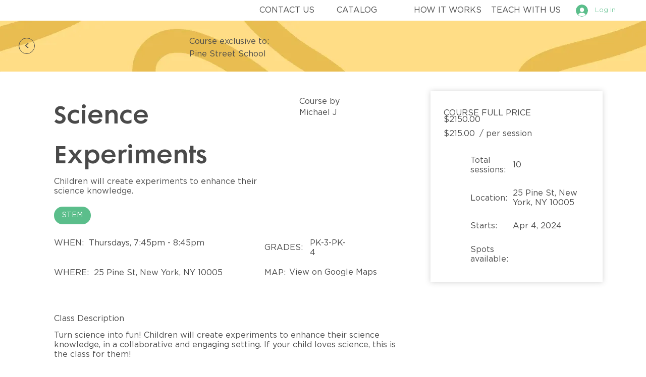

--- FILE ---
content_type: application/javascript
request_url: https://static.parastorage.com/services/wix-thunderbolt/dist/group_9.46a1208f.chunk.min.js
body_size: 12825
content:
(self.webpackJsonp__wix_thunderbolt_app=self.webpackJsonp__wix_thunderbolt_app||[]).push([[1232],{10145:(e,t)=>{!function(e){"use strict";e.stringify=function e(t){function i(e){return/[^\w-.]/.test(e)?e.replace(/[^\w-.]/g,function(e){return"$"===e?"!":(e=e.charCodeAt(0))<256?"*"+("00"+e.toString(16)).slice(-2):"**"+("0000"+e.toString(16)).slice(-4)}):e}var a;switch(typeof t){case"number":return isFinite(t)?"~"+t:"~null";case"boolean":return"~"+t;case"string":return"~'"+i(t);case"object":if(!t)return"~null";if(a=[],Array.isArray(t)){for(var o=0;o<t.length;o++)a[o]=e(t[o])||"~null";return"~("+(a.join("")||"~")+")"}for(var s in t)if(t.hasOwnProperty(s)){var n=e(t[s]);n&&a.push(i(s)+n)}return"~("+a.join("~")+")";default:return}};var t={true:!0,false:!1,null:null};e.parse=function(e){if(!e)return e;e=e.replace(/%(25)*27/g,"'");var i=0,a=e.length;function o(t){if(e.charAt(i)!==t)throw new Error("bad JSURL syntax: expected "+t+", got "+(e&&e.charAt(i)));i++}function s(){for(var t,o=i,s="";i<a&&"~"!==(t=e.charAt(i))&&")"!==t;)switch(t){case"*":o<i&&(s+=e.substring(o,i)),"*"===e.charAt(i+1)?(s+=String.fromCharCode(parseInt(e.substring(i+2,i+6),16)),o=i+=6):(s+=String.fromCharCode(parseInt(e.substring(i+1,i+3),16)),o=i+=3);break;case"!":o<i&&(s+=e.substring(o,i)),s+="$",o=++i;break;default:i++}return s+e.substring(o,i)}return function n(){var r,c,l;switch(o("~"),c=e.charAt(i)){case"(":if(i++,"~"===e.charAt(i))if(r=[],")"===e.charAt(i+1))i++;else do{r.push(n())}while("~"===e.charAt(i));else if(r={},")"!==e.charAt(i))do{r[s()]=n()}while("~"===e.charAt(i)&&++i);o(")");break;case"'":i++,r=s();break;default:for(l=i++;i<a&&/[^)~]/.test(e.charAt(i));)i++;var d=e.substring(l,i);if(/[\d\-]/.test(c))r=parseFloat(d);else if(void 0===(r=t[d]))throw new Error("bad value keyword: "+d)}return r}()},e.tryParse=function(t,i){try{return e.parse(t)}catch(e){return i}}}(t)},45189:(e,t,i)=>{e.exports=i(10145)},72610:(e,t,i)=>{"use strict";i.r(t),i.d(t,{AUTH_RESULT_REASON:()=>y.qd,BIEvents:()=>U,INTERACTIONS:()=>y.sH,PrivacyStatus:()=>Ce.lS,PrivacyStatusStatus:()=>I,Role:()=>N,SMPopupsSymbol:()=>v.sg,SiteMembersApiSymbol:()=>v.Np,Status:()=>R,TpaPage:()=>O,getCaptchaSettings:()=>T.YG,isLoginAcceptableError:()=>T.qi,isSignupAcceptableError:()=>T.NU,memberDetailsFromDTO:()=>T.Yv,page:()=>et,site:()=>Ze});var a=i(77748),o=i(20590),s=i(32777),n=i(32166),r=i(87711),c=i(6623),l=i(9492),d=i(75396),u=i(10553),g=i(79435),m=i(39063),p=i(82658),h=i(46745),S=i(63386),E=i(71085),w=i(73896),P=i(45117),C=i(45156),b=i(45189),f=i.n(b);var D=i(62155),y=i(66397),v=i(19889);class _{constructor(e,t,i,a,o,s){this.propsStore=e,this.structureApi=t,this.siteScrollBlocker=i,this.browserWindow=a,this.cyclicTabbing=o,this.isBuilderComponentModel=s,this.prevCompIds=[]}async displayDialog(e,t,i,a){(0,p.fU)(this.browserWindow)||(this.activeElementBeforeShowDialog=this.browserWindow.document.activeElement);const o=(0,D.uniqueId)(v.RG);this.propsStore.update({[o]:{...t,...i,isBuilderComponentModel:this.isBuilderComponentModel}}),this.currentCompId&&this.cyclicTabbing.disableCyclicTabbing(this.currentCompId),this.cyclicTabbing.enableCyclicTabbing(o),await this.structureApi.addComponentToDynamicStructure(o,{componentType:e,components:[]}),this.currentCompId&&(a?this.prevCompIds.push(this.currentCompId):(this.structureApi.removeComponentFromDynamicStructure(this.currentCompId),this.siteScrollBlocker.setSiteScrollingBlocked(!1,this.currentCompId))),this.siteScrollBlocker.setSiteScrollingBlocked(!0,o),this.currentCompId=o}hideDialog(e){if(this.currentCompId){if(this.removeComponentFromDynamicStructure(this.currentCompId),e)for(;this.prevCompIds.length>0;)this.removeComponentFromDynamicStructure(this.prevCompIds.pop());this.currentCompId=this.prevCompIds.pop()}(0,p.fU)(this.browserWindow)||(this.activeElementBeforeShowDialog?.focus(),this.activeElementBeforeShowDialog=null)}removeComponentFromDynamicStructure(e){this.structureApi.removeComponentFromDynamicStructure(e),this.siteScrollBlocker.setSiteScrollingBlocked(!1,e),this.cyclicTabbing.disableCyclicTabbing(e)}}const A={get:(e,t,i,a,o,s)=>new _(e,t,i,a,o,s)};var I,R,N,O;!function(e){e.UNKNOWN="UNKNOWN",e.PRIVATE="PRIVATE",e.PUBLIC="PUBLIC"}(I||(I={})),function(e){e.UNKNOWN="UNKNOWN",e.PENDING="PENDING",e.APPROVED="APPROVED",e.BLOCKED="BLOCKED",e.OFFLINE="OFFLINE"}(R||(R={})),function(e){e.UNDEFINED_ROLE="UNDEFINED_ROLE",e.MEMBER="MEMBER",e.OWNER="OWNER",e.CONTRIBUTOR="CONTRIBUTOR"}(N||(N={})),function(e){e.EXPIRED_RESET_LINK="EXPIRED_RESET_LINK",e.ADMIN_APPROVAL="ADMIN_APPROVAL",e.NO_PERMISSIONS="NO_PERMISSIONS",e.LOGIN="LOGIN",e.FORGOT_PASSWORD="FORGOT_PASSWORD",e.RESET_PASSWORD="RESET_PASSWORD",e.EMAIL_CONFIRMATION="EMAIL_CONFIRMATION"}(O||(O={}));var T=i(65788),L=i(8145),k=i(98323);const U=({sessionManager:e,businessLogger:t,wixBiSession:i,viewMode:a,language:o})=>{const s=(t,s)=>({biToken:i.msId,context:t,ts:M(i),viewmode:a,visitor_id:e.getVisitorId(),site_member_id:e.getSiteMemberId(),vsi:i.viewerSessionId,site_settings_lng:o.siteLanguage,browser_lng:o.userLanguage,lng_mismatch:o.siteLanguage!==o.userLanguage,layout:s});return{loginOrSignUpDialogLoaded:(e,i="fullscreen")=>{t.logger.log({src:5,evid:658,...s(e,i)},{endpoint:"site-members"})},closingDialog:(e,i="fullscreen")=>{t.logger.log({src:5,evid:602,form_type:"default",...s(e,i)},{endpoint:"site-members"})},emailAuthSubmitClicked:(e,i)=>{t.logger.log({src:5,evid:603,form_type:"default",...s(e,i)},{endpoint:"site-members"})},siteMembersFeatureLoaded:()=>{t.logger.log({src:5,evid:698,...s()},{endpoint:"site-members"})},siteMembersSdkFeatureLoaded:()=>{t.logger.log({src:5,evid:699,...s()},{endpoint:"site-members"})},siteMembersEmailConfirmationNewMembersModalLoad:()=>{t.logger.log({src:5,evid:1809,...s()},{endpoint:"site-members"})},siteMembersEmailConfirmationSendCodeClick:()=>{t.logger.log({src:5,evid:1810,...s()},{endpoint:"site-members"})},siteMembersEmailConfirmationOnResendCodeClick:()=>{t.logger.log({src:5,evid:1811,...s()},{endpoint:"site-members"})},cachePrediction:()=>{t.logger.log({src:5,evid:1726,...s()},{endpoint:"site-members"})}}},M=e=>{const t=e.initialTimestamp||0;return Date.now()-t};var V,B,F,$,q,W,x,G=i(4387),H=i(73699),j={},K={memberPrivacySettings:"_memberPrivacySettings"},J={updatedDate:"google.protobuf.Timestamp"};function z(e){return(0,G.O2)(Object.assign(e,{domainToMappings:{"editor.wixapps.net":[{srcPath:"/_api/members/v1/privacy-settings",destPath:"/v1/privacy-settings"}],"api._api_base_domain_":[{srcPath:"/members/v1/privacy-settings",destPath:""}],"manage._base_domain_":[{srcPath:"/_api/members/v1/privacy-settings",destPath:"/v1/privacy-settings"}],"editor._base_domain_":[{srcPath:"/_api/members/v1/privacy-settings",destPath:"/v1/privacy-settings"}],"blocks._base_domain_":[{srcPath:"/_api/members/v1/privacy-settings",destPath:"/v1/privacy-settings"}],"create.editorx":[{srcPath:"/_api/members/v1/privacy-settings",destPath:"/v1/privacy-settings"}],"www.wixapis.com":[{srcPath:"/members/v1/privacy-settings",destPath:"/v1/privacy-settings"}],_:[{srcPath:"/_api/members/v1/privacy-settings",destPath:"/v1/privacy-settings"}],"www._base_domain_":[{srcPath:"/_api/members/v1/privacy-settings",destPath:"/v1/privacy-settings"}],"*.dev.wix-code.com":[{srcPath:"/_api/members/v1/privacy-settings",destPath:"/v1/privacy-settings"}],"bo._base_domain_":[{srcPath:"/_api/members/v1/privacy-settings",destPath:"/v1/privacy-settings"}],"wixbo.ai":[{srcPath:"/_api/members/v1/privacy-settings",destPath:"/v1/privacy-settings"}],"apps._base_domain_":[{srcPath:"/_api/members/v1/privacy-settings",destPath:"/v1/privacy-settings"}]}}))}!function(e){e.UNKNOWN="UNKNOWN",e.VISIBLE_TO_MEMBERS_ONLY="VISIBLE_TO_MEMBERS_ONLY",e.VISIBLE_TO_ALL="VISIBLE_TO_ALL"}(V||(V={})),function(e){e.UNKNOWN="UNKNOWN",e.NO_ONE="NO_ONE",e.ANYONE="ANYONE"}(B||(B={})),function(e){e.UNKNOWN="UNKNOWN",e.ENABLED="ENABLED",e.DISABLED="DISABLED",e.PENDING="PENDING",e.DEMO="DEMO"}(F||(F={})),function(e){e.OTHER="OTHER",e.FROM_TEMPLATE="FROM_TEMPLATE",e.DUPLICATE_BY_SITE_TRANSFER="DUPLICATE_BY_SITE_TRANSFER",e.DUPLICATE="DUPLICATE",e.OLD_SITE_TRANSFER="OLD_SITE_TRANSFER",e.FLASH="FLASH"}($||($={})),function(e){e.UNKNOWN_NAMESPACE="UNKNOWN_NAMESPACE",e.WIX="WIX",e.SHOUT_OUT="SHOUT_OUT",e.ALBUMS="ALBUMS",e.WIX_STORES_TEST_DRIVE="WIX_STORES_TEST_DRIVE",e.HOTELS="HOTELS",e.CLUBS="CLUBS",e.ONBOARDING_DRAFT="ONBOARDING_DRAFT",e.DEV_SITE="DEV_SITE",e.LOGOS="LOGOS",e.VIDEO_MAKER="VIDEO_MAKER",e.PARTNER_DASHBOARD="PARTNER_DASHBOARD",e.DEV_CENTER_COMPANY="DEV_CENTER_COMPANY",e.HTML_DRAFT="HTML_DRAFT",e.SITELESS_BUSINESS="SITELESS_BUSINESS",e.CREATOR_ECONOMY="CREATOR_ECONOMY",e.DASHBOARD_FIRST="DASHBOARD_FIRST",e.ANYWHERE="ANYWHERE",e.HEADLESS="HEADLESS",e.ACCOUNT_MASTER_CMS="ACCOUNT_MASTER_CMS",e.RISE="RISE",e.BRANDED_FIRST="BRANDED_FIRST"}(q||(q={})),function(e){e.UNKNOWN="UNKNOWN",e.TRASH="TRASH",e.DELETED="DELETED",e.PENDING_PURGE="PENDING_PURGE"}(W||(W={})),function(e){e.UNKNOWN="UNKNOWN",e.ANONYMOUS_VISITOR="ANONYMOUS_VISITOR",e.MEMBER="MEMBER",e.WIX_USER="WIX_USER",e.APP="APP"}(x||(x={}));const Y=e=>{const t=e.joinCommunityCheckedByDefault??!0,i=e.privacyNoteType??"CHECKBOX";return t?i:"CHECKBOX"},X=e=>"NOTE"===Y(e)||(e.joinCommunityCheckedByDefault??!0),Q=async(e,t,i)=>{const a=i?{baseURL:i}:void 0,{data:o}=await e.request(function(e){var t=(0,H.d)(j,{}),i=t.toJSON,a=t.fromJSON,o=(0,H.d)(K,{_memberPrivacySettings:J}).fromJSON;function s(t){var a=t.host,s=i(e);return{entityFqdn:"wix.members.v1.member_privacy_settings",method:"GET",methodFqn:"com.wixpress.members.memberprivacysettings.MemberPrivacySettingsService.GetMemberPrivacySettings",url:z({protoPath:"/v1/privacy-settings",data:s,host:a}),params:(0,G.bU)(s),transformResponse:o}}return s.fromReq=a,s.__isAmbassador=!0,s}({}),{signedInstance:t,...a});return o.memberPrivacySettings},Z={[R.APPROVED]:"ACTIVE",[R.PENDING]:"PENDING"},ee=({member:e,role:t})=>{return{id:e?.id??"",contactId:e?.contactId??"",loginEmail:e?.loginEmail??"",imageUrl:e?.profile?.photo?.url??"",nickname:e?.profile?.nickname??"",profilePrivacyStatus:e?.privacyStatus??"",slug:e?.profile?.slug??"",status:(a=e?.status,a?Z[a]??"APPLICANT":"APPLICANT"),creationDate:e?.createdDate??"",lastUpdateDate:e?.updatedDate??"",lastLoginDate:e?.lastLoginDate??"",emailVerified:e?.loginEmailVerified??!1,role:t??"MEMBER",owner:t===N.OWNER,firstName:e?.contact?.firstName??"",lastName:e?.contact?.lastName??"",memberName:(i=e?.contact,`${i?.firstName??""} ${i?.lastName??""}`.trim()),groups:void 0,emails:void 0,phones:void 0,addresses:void 0,labels:void 0,customFields:void 0};var i,a};var te=i(65064),ie={numValue:"DOUBLE",dateValue:"google.protobuf.Timestamp",listValue:"_commonListValue",mapValue:"_commonMapValue"},ae={value:"_commonCustomValue"},oe={value:"Map#_commonCustomValue"},se={value:"_customValue"},ne={numValue:"DOUBLE",dateValue:"google.protobuf.Timestamp",listValue:"_listValue",mapValue:"_mapValue"},re={createdDate:"google.protobuf.Timestamp",updatedDate:"google.protobuf.Timestamp",identityProfile:"_identityProfile"},ce={customFields:"_customField"},le={value:"_customValue"},de={},ue={},ge={value:"Map#_customValue"},me={body:"BYTES"},pe={profile:"_identityProfile"},he={identity:"_identity",additionalData:"Map#_commonCustomValue"};function Se(e){return(0,G.O2)(Object.assign(e,{domainToMappings:{_:[{srcPath:"/_api/iam/authentication",destPath:""}],"users._base_domain_":[{srcPath:"/iam/wix/google",destPath:"/v1/sso/callback/root/0e6a50f5-b523-4e29-990d-f37fa2ffdd69"},{srcPath:"/authentication",destPath:""}],"www.wixapis.com":[{srcPath:"/_api/iam/authentication",destPath:""}],"bo._base_domain_":[{srcPath:"/_api/iam/authentication",destPath:""}],"wixbo.ai":[{srcPath:"/_api/iam/authentication",destPath:""}],"dev._base_domain_":[{srcPath:"/_api/iam/authentication",destPath:""}],"manage._base_domain_":[{srcPath:"/_api/authentication",destPath:""}],"www._base_domain_":[{srcPath:"/_api/iam/authentication",destPath:""}]}}))}var Ee={},we={body:"BYTES"};function Pe(e){return(0,G.O2)(Object.assign(e,{domainToMappings:{"manage._base_domain_":[{srcPath:"/_api/cookie",destPath:""}],_:[{srcPath:"/_api/iam/cookie",destPath:""}],"bo._base_domain_":[{srcPath:"/_api/iam/cookie",destPath:""}],"wixbo.ai":[{srcPath:"/_api/iam/cookie",destPath:""}],"www._base_domain_":[{srcPath:"/_api/iam/cookie",destPath:""}],"dev._base_domain_":[{srcPath:"/_api/iam/cookie",destPath:""}]}}))}var Ce=i(82884),be={numValue:"DOUBLE",dateValue:"google.protobuf.Timestamp",listValue:"_commonListValue",mapValue:"_commonMapValue"},fe={value:"_commonCustomValue"},De={value:"Map#_commonCustomValue"},ye={value:"_customValue"},ve={numValue:"DOUBLE",dateValue:"google.protobuf.Timestamp",listValue:"_listValue",mapValue:"_mapValue"},_e={createdDate:"google.protobuf.Timestamp",updatedDate:"google.protobuf.Timestamp",identityProfile:"_identityProfile"},Ae={customFields:"_customField"},Ie={value:"_customValue"},Re={value:"Map#_customValue"},Ne={identity:"_identity",additionalData:"Map#_commonCustomValue"},Oe={};function Te(e){return(0,G.O2)(Object.assign(e,{domainToMappings:{"www.wixapis.com":[{srcPath:"/_api/iam/verification",destPath:""}],_:[{srcPath:"/_api/iam/verification",destPath:""}],"www._base_domain_":[{srcPath:"/_api/iam/verification",destPath:""}]}}))}function Le(e){var t=(0,H.d)(Oe,{}),i=t.toJSON,a=t.fromJSON,o=(0,H.d)(Ne,{_commonCustomValue:be,_commonListValue:fe,_commonMapValue:De,_customField:ye,_customValue:ve,_identity:_e,_identityProfile:Ae,_listValue:Ie,_mapValue:Re}).fromJSON;function s(t){var a=t.host,s=i(e);return{entityFqdn:"wix.iam.verification.v1.start_response",method:"POST",methodFqn:"wix.iam.verification.v1.VerificationService.VerifyDuringAuthentication",url:Te({protoPath:"/v1/auth/verify",data:s,host:a}),data:s,transformResponse:o}}return s.fromReq=a,s.__isAmbassador=!0,s}var ke=i(93425);const Ue=e=>new Promise(async(t,i)=>{const a=window.crypto.randomUUID(),o=await window.crypto.subtle.generateKey({name:"AES-GCM",length:256},!0,["encrypt","decrypt"]),s=Me(new Uint8Array(await window.crypto.subtle.exportKey("raw",o))),n=new BroadcastChannel(`wix-idp-${a}`);n.addEventListener("message",async e=>{const{data:a}=e,{iv:s,data:r}=a,c=await window.crypto.subtle.decrypt({name:"AES-GCM",iv:s},o,r),l=JSON.parse((new TextDecoder).decode(c));l.error?i(l.error):t(JSON.parse(l.response)),n.postMessage(await Ve(o)),n.close()});const r=Be(e,a,s);window.open(r,"oauthPopup","width=450,height=522")}),Me=e=>btoa(Array(e.length).fill("").map((t,i)=>String.fromCharCode(e[i])).join("")),Ve=async e=>{const t=window.crypto.getRandomValues(new Uint8Array(12));return{iv:t,data:await window.crypto.subtle.encrypt({name:"AES-GCM",iv:t},e,(new TextEncoder).encode("close"))}},Be=(e,t,i)=>{const a=Fe({sessionId:t,encryptionKey:i});try{const t=new URL(e);return $e(t,a)}catch{return`${e}&${a.toString()}`}},Fe=e=>{const t=new URLSearchParams;for(const i in e)e.hasOwnProperty(i)&&t.append(i,e[i].toString());return t},$e=(e,t)=>{const i=e.searchParams;for(const[e,a]of t)i.append(e,a);return e.toString()},qe=e=>e?"PUBLIC":"PRIVATE",We=(e,t,i)=>{document.cookie=`${e}=;max-age=0`,document.cookie=`${e}=;max-age=0;path=${t}`,document.cookie=`${e}=;domain=${i};max-age=0`,document.cookie=`${e}=;domain=${i};max-age=0;path=${t}`},xe=(0,a.Og)([(0,a.KT)(o.YG,v.UU),(0,a.KT)(o._K,v.UU),(0,a.KT)(o.wk,v.UU),(0,a.KT)(o.AF,v.UU),s.F,n.Ht,n.TQ,S.i$,r.Ji,r.eZ,n.dn,n.RV,E.Ix,(0,a.lq)(w.j),E.$1,c.F,l.O$,(0,a.lq)(P.KK),v.sg,d.t7,u.n,(0,a.lq)(C.i),(0,a.lq)(g.Z),(0,a.lq)(k.j),(0,a.lq)(L.U),(0,a.lq)(ke.gB)],(e,t,i,a,o,s,n,r,c,l,d,u,g,S,E,w,P,C,b,v,_,I={trackEvent:()=>0,register:()=>()=>{}},R,L,k,M)=>{const V=(0,m.o)(),{loginSocialBarOnSite:F,protectedHomepage:$,smSessionCookie:q,memberInfoAppId:W,membersInfoAppDefId:x,smcollectionId:j,isTemplate:K,routerPrefix:J}=e;let{sm_efCookie:z}=e;const Z="22bef345-3c5b-4c18-b782-74d4085112ff",be=r.getUserSession(),fe=()=>r.getAppInstanceByAppDefId(Z)||"",De=()=>(0,T.YA)(r),ye=_["specs.thunderbolt.deprecateAppId"],ve=_["specs.ident.usePlatformizedSMAuth"],_e=_["specs.thunderbolt.addPlatformizationOptionLoginFlow"],Ae=_["specs.thunderbolt.addPlatformizationOptionSignUpFlow"],Ie=_["specs.thunderbolt.shouldSearchForRouterPrefix"],Re=!!_["specs.thunderbolt.useUrlFromBrowserWindowInsteadOfViewerModel"],Ne=_["specs.thunderbolt.shouldValidateRedirectUrl"],Oe=()=>!(!r.getSiteMemberId()&&!r.getSmToken()),{smSettings:Te,tpaAppDefinitionIds:ke,tpaApplicationIds:Me,tpaPageIds:Ve,policyLinks:Be,translations:Fe,isBuilderComponentModel:xe}=t,Ge=ye?ke[x]:W&&Me[W],{metaSiteId:He,externalBaseUrl:je,siteId:Ke,siteRevision:Je}=n.site,ze=n.requestUrl,Ye=n.viewMode,Xe=n.anywhereConfig?.siteId??Ke,Qe=n.anywhereConfig?.revision??Je,Ze=-1!==y.UG.findIndex(e=>u?.navigator?.userAgent?.includes(e)),et=!Ze,tt=!Ze,it=`/_api/wix-sm-webapp/tokens/verify/${He}/${Xe}`,at=`${je.replace(/\/$/,"")}/api/wix-sm/v1/authorize/${Xe}/pages`,ot=`/_api/wix-sm-webapp/tokens/logout/${He}`,st=`/_api/wix-sm-webapp/member/changePasswordWithMailToken?metaSiteId=${He}&collectionId=${j}`,nt="/_api/iam/state-machine-service",rt=Te.smFirstDialogLogin?"login":"signup",{socialLoginFacebookEnabled:ct,socialLoginGoogleEnabled:lt,termsOfUse:dt,privacyPolicy:ut,codeOfConduct:gt,customSignUpPageId:mt,customSignInPageId:pt}=Te,{privacyNoteType:ht,joinCommunityCheckedByDefault:St}=(e=>({privacyNoteType:Y(e),joinCommunityCheckedByDefault:X(e)}))(Te);let Et={},wt=q;const Pt=Ie?J:y.DZ,Ct={},bt={},ft=U({sessionManager:r,businessLogger:w,wixBiSession:P,viewMode:Ye?.toUpperCase(),language:d});ft.siteMembersFeatureLoaded();const Dt={},yt=(0,T.I5)(o,{credentials:"same-origin",headers:{accept:"application/json","x-wix-site-revision":`${Qe}`,"x-wix-client-artifact-id":"thunderbolt"}},ze),vt=(0,te.u)({isSSR:!1,..._["specs.thunderbolt.siteMembersMultilingualLanguage"]&&d?.isMultilingualEnabled?{multilingualOptions:{isPrimaryLanguage:M?.isOriginalLanguage||!0,locale:M?.currentLanguage.locale??"en",lang:M?.currentLanguage.languageCode??"en"}}:{}}),_t=!!_["specs.thunderbolt.membersPrivacySettingsUseBaseUrl"]&&e.baseUrl?new URL(e.baseUrl).origin:void 0,At=((e,t,i)=>{let a;return{canHavePublicMembers:async()=>a||(a=new Promise(async a=>{const o=await Q(e,t(),i),s=o?.publicMemberCandidates;a(s===B.ANYONE)}),a)}})(vt,fe,_t),It=A.get(c,l,S,u,L,xe),Rt=new URL(ze).searchParams,Nt={};Rt.forEach((e,t)=>{Nt[t]=e});const Ot=(e=>{let{query:t}=e;const i=f().tryParse(null==t?void 0:t.headlessExternalUrls,{})??{};return null==i?void 0:i.headlessClientId})({query:Nt}),Tt=((e,t,i,a,o,s)=>{let n;const r="/_serverless/collection-settings-facade/get-settings",c=a["specs.thunderbolt.shouldSendCookiesForSiteMembersSettings"],l=async()=>{if(n)return n;const t=s?`${r}?clientId=${s}`:r,i={headers:{"Content-Type":"application/json",authorization:o()}};return c||(i.credentials="omit"),e(t,i).then(e=>(n=e,n))},d=async()=>l().then(e=>e.collectionSettings);return{getCombinedCollectionSettings:l,getSiteMembersSettings:d,getCaptchaSettings:()=>d().then(T.YG).catch(e=>(t.captureError(e,{tags:{feature:"site-members"}}),i.trackEvent((0,y.SU)(y.WW.ACTIONS.SETTINGS.FAIL)),{invisible:{login:!1,signup:!1},visible:{login:!1,signup:!0}})),getEnabledConnections:e=>l().then(t=>t.enabledConnections.filter(({appDefId:t})=>!1!==e[t])??[]),getLoginRedirectUrl:()=>l().then(e=>e.loginUrl),getLogoutRedirectUrl:()=>l().then(e=>e.logoutUrl)}})(yt,s,I,_,()=>fe(),Ot),Lt=(0,T.bR)(u),kt=(0,T.Ed)(u,V),Ut=k?.getBsi(),Mt=Ut?Ut.split("|")[0]:"00000000-0000-0000-0000-000000000000",Vt=e=>{s.interactionStarted(y.sH.SOCIAL_APP_LOGIN_WITH_VENDOR(e))},Bt={appDidMount(){},async handleSocialLoginResponse(e,t,i=!1,a=!1){const o=y.UI[t]??t;s.interactionStarted(y.sH.SOCIAL_APP_LOGIN),s.interactionEnded(y.sH.SOCIAL_APP_LOGIN),s.interactionEnded(y.sH.SOCIAL_APP_LOGIN_WITH_VENDOR(o)),I.trackEvent((0,y.SU)(y.WW.ACTIONS.LOGIN.SUBMIT,o)),_["specs.thunderbolt.useNewPostLoginRedirect"]||(0,T.$0)(u,ze,{},Re);const n=await Bt.handleIAMLoginResponseV1(e,i,a);return I.trackEvent((0,y.SU)(y.WW.ACTIONS.LOGIN.SUCCESS,o)),n},async handleIAMLoginResponseV1(e,t=!1,i=!1){if(e.identity?.status?.name===Ce.EH.PENDING){if(ve){const t=Ve[y.$m.ADMIN_APPROVAL];if(t)return new Promise((i,a)=>{C?.open(t,()=>{(0,T.$0)(u,ze,{error:T.Mi.ACCESS_DENIED},Re),b.rejectAuthenticationRequest(),a(y.qd.CANCELED),Bt.closeCustomAuthenticationDialogs(!1)},{email:e.identity?.email?.address}).then(()=>{It.hideDialog(!0)})})}return Bt.showAdminApprovalDialog(e.identity.email?.address??"")}const a=(0,T.N3)(e),o=e.sessionToken,s=(0,T.FB)(e.additionalData?.protectedPages);if((0,T.$0)(u,ze,{sessionToken:o},Re)&&_["specs.thunderbolt.useNewPostLoginRedirect"])return(0,T.yw)();const n=await Bt.applySessionToken(o,a,t&&!s,i);return{sessionToken:o,member:a,...t?{pages:s??n}:{}}},async promptLogin(e={},t=b.config?.isCloseable??!0,i=b.config?.returnPages??!1){const{mode:a,modal:o}=e,s="login"===(a??rt),n=o?"popup":"fullscreen";if(K)return await Bt.showNotificationDialog(Fe.templateNotificationTitle,Fe.templateNotificationMessage,Fe.containerOk),Promise.reject(y.qd.CANCELED);const r=await Tt.getCaptchaSettings(),c=s?r.invisible.login:r.invisible.signup;return await kt.loadScript(d.userLanguage,c?y.c8:"explicit"),s?Bt.showLoginDialog({isCloseable:t,displayMode:n,returnPages:i}):Bt.showSignUpDialog({isCloseable:t,displayMode:n,returnPages:i})},promptForgotPassword:(e=!0)=>new Promise((t,i)=>{b.assignRequestAuthenticationPromise(t,i);const a={isCloseable:e,directionByLanguage:d.directionByLanguage,translations:Fe},o={async onCloseDialogCallback(){(0,T.Fy)(u,ze,Re),ft.closingDialog("RequestResetPassword"),It.hideDialog(),b.rejectAuthenticationRequest()},onSubmitCallback:e=>Bt.sendResetPasswordEmail(e).then(async()=>{const e=()=>{(0,T.Fy)(u,ze,Re),b.resolveAuthenticationRequest(),i(y.qd.CANCELED)};Bt.showNotificationDialog(Fe.resetPasswordCheckEmailTitle,Fe.resetPasswordCheckEmailText,Fe.resetPasswordOk,e,e)})};if(ve){const e=Ve[y.$m.FORGOT_PASSWORD];if(e){b.preventCustomPopupCloseCallback();const a=()=>{Bt.promptLogin({mode:"login"}).then(()=>t()).catch(i)};return C?.open(e,a).then(()=>{It.hideDialog(!0)})}}It.displayDialog("RequestPasswordResetDialog",a,o)}),async requestAuthentication(e={}){if(wt)return{success:!0,token:wt,reason:y.qd.ALREADY_LOGGED_IN};try{const t=!$,{sessionToken:i}=await Bt.promptLogin(e,t);return{success:!0,token:i,reason:y.qd.SUCCESS}}catch(e){return{success:!1,reason:e}}},async requestAuthorizedPages(e={}){if(Oe()){return{success:!0,pages:await Bt.authorizeMemberPagesBySignedInstance(fe())}}try{const t=!$;b.setConfig({isCloseable:t,returnPages:!0});const i=await Bt.promptLogin(e,t,!0);return b.reset(),{success:!0,pages:i.pages}}catch(e){return{success:!1,reason:e}}},async applySessionToken(e,t,i=!1,o=!1){if((0,p.fU)(u))throw y.Nw;let n;if(s.interactionStarted(y.sH.VERIFY_TOKEN),o)await r.loadNewSession({reason:"memberLogin",authorizationCode:e});else{const t=await vt.request(function(e){var t=(0,H.d)(Ee,{}),i=t.toJSON,a=t.fromJSON,o=(0,H.d)(we,{}).fromJSON;function s(t){var a=t.host,s=i(e);return{entityFqdn:"wix.iam.cookie.v1.cookie",method:"POST",methodFqn:"wix.iam.cookie.v1.CookieService.CreateSessionCookie",url:Pe({protoPath:"/v1/createSessionCookie",data:s,host:a}),data:s,transformResponse:o,fallback:[{method:"POST",url:Pe({protoPath:"/v1/createSessionCookie",data:s,host:a}),data:s}]}}return s.fromReq=a,s.__isAmbassador=!0,s}({sessionToken:e,protectedPages:i}),{signedInstance:fe()}).then(e=>e.data).catch(e=>{throw e.response?.data??e});await r.loadNewSession({reason:"memberLogin"}),i&&(n=(0,T.FB)(t?.protectedPages))}var c;if(s.interactionEnded(y.sH.VERIFY_TOKEN),wt=e,Et=t??await Bt.getMemberDetails(),await(c=Et,Promise.all(Object.entries(Ct).map(async([e,t])=>{try{if("$$$timeout$$$"===await Promise.race([t(c),(0,T.yy)(3e3).then(()=>"$$$timeout$$$")]))throw new Error(`callback ${e} timed out`)}catch(e){s.captureError(e,{tags:{feature:"site-members"}})}}))),a.export({memberDetails:Et}),i)return n||await Bt.authorizeMemberPagesBySignedInstance(fe())},async authorizeMemberPagesByCookie(){const e=(0,p.fU)(u)?{headers:{cookie:`smSession=${q}`}}:void 0,{authorizedPages:t}=await yt(at,e);return t},async authorizeMemberPagesByToken(e){if(e===q)return this.authorizeMemberPagesByCookie();const{payload:t}=await yt(it,{method:"POST",body:`token=${e}`}),{pages:i}=t;return i},async authorizeMemberPagesBySignedInstance(e){const t={headers:{authorization:e}},{authorizedPages:i}=await yt(at,t);return i},async getMemberDetails(e=!1){if(Et.id&&!e)return Et;if(!r.getSiteMemberId())return null;const t=await(_["specs.thunderbolt.preventGetMemberDetailsWaterfall"]?(async()=>{const[e,t]=await Promise.all([(0,T.hv)(async()=>(await yt("/_api/members/v1/members/my?fieldsets=FULL",{headers:{authorization:r.getAppInstanceByAppDefId(Z)??""}})).member,()=>null),(0,T.hv)(async()=>(await yt(`/api/wix-sm/v1/members/${r.getSiteMemberId()}/role`,{headers:{authorization:r.getAppInstanceByAppDefId(Z)??""}})).role,()=>N.MEMBER)]);return e&&t?ee({member:e,role:t}):null})():(async()=>{let e;try{const t=await yt("/_api/members/v1/members/my?fieldsets=FULL",{headers:{authorization:r.getAppInstanceByAppDefId(Z)??""}});e=t.member}catch(e){return null}const{role:t}=await(0,T.hv)(()=>yt(`/api/wix-sm/v1/members/${e?.id}/role`,{headers:{authorization:r.getAppInstanceByAppDefId(Z)??""}}),()=>({role:N.MEMBER}));return ee({member:e,role:t})})());return t?((e=>{const t=u?.localStorage?.getItem?.(y.Nr),i=JSON.stringify(e);if(t&&t!==i)return ft.cachePrediction();u?.localStorage?.setItem?.(y.Nr,i)})(t),Et=t,a.export({memberDetails:Et}),e&&await(i=Et,Promise.all(Object.values(Dt).map(async e=>{try{await e(i)}catch(e){s.captureError(e,{tags:{feature:"site-members"}})}}))),Et):null;var i},async sendForgotPasswordMail(e){return this.sendResetPasswordEmail(e)},async sendResetPasswordEmail(e){s.interactionStarted(y.sH.RESET_PASSWORD);const t=d.userLanguage,i={url:(0,T.g9)(ze)??ze},a=JSON.stringify({language:t,email:e,redirect:i}),o={"Content-Type":"application/json",authorization:fe()};await yt("/_api/iam/recovery/v1/send-email",{headers:o,method:"POST",body:a}),s.interactionEnded(y.sH.RESET_PASSWORD)},async sendSetPasswordEmail(e,t){const i=await yt("/_api/wix-sm-webapp/members/v1/auth/members/send-set-password-email",{method:"POST",headers:{"Content-Type":"application/json",authorization:fe()},body:JSON.stringify({email:e,...t?.hideIgnoreMessage?{hideIgnoreMessage:t.hideIgnoreMessage}:{}})});return!!i?.accepted},async changePassword(e,t){const i=encodeURIComponent(e),a=t.startsWith(y.Zq),o=a?"/_api/iam/recovery/v1/recover":st,s=a?JSON.stringify({password:e,recovery_token:t}):`newPassword=${i}&forgotPasswordToken=${t}`,n=a?{"Content-Type":"application/json",authorization:fe()}:void 0;await yt(o,{method:"POST",headers:n,body:s})},async sendEmailVerification(e){return this.resendEmailVerification(e)},async resendEmailVerification(e){await yt(`/_api/wix-sm-webapp/tokens/email/resend/${e}`)},async logout(e){if(!Oe())return!1;if(_["specs.thunderbolt.logoutOnIAM"]?await vt.request(function(e){var t=(0,H.d)(ue,{}),i=t.toJSON,a=t.fromJSON,o=(0,H.d)(me,{}).fromJSON;function s(t){var a=t.host,s=i(e);return{entityFqdn:"wix.iam.authentication.v1.authentication",method:"GET",methodFqn:"wix.iam.authentication.v1.AuthenticationService.Logout",url:Se({protoPath:"/v1/logout",data:s,host:a}),params:(0,G.bU)(s),transformResponse:o}}return s.fromReq=a,s.__isAmbassador=!0,s}({}),{signedInstance:fe()}).catch(()=>{I.trackEvent((0,y.SU)(y.WW.ACTIONS.LOGOUT.FAIL))}):await yt(ot,{method:"POST"}).catch(()=>{I.trackEvent((0,y.SU)(y.WW.ACTIONS.LOGOUT.FAIL))}),await Promise.all(Object.entries(bt).map(async([e,t])=>{try{if("$$$timeout$$$"===await Promise.race([t(),(0,T.yy)(3e3).then(()=>"$$$timeout$$$")]))throw new Error(`callback ${e} timed out`)}catch(e){s.captureError(e,{tags:{feature:"site-members"}})}})),e){const t=`./${e.replace(/^\//,"")}`;await g.navigate(t)}const t=await Bt.getLogoutUrl();return t?u?.location.replace(t):(0,p.fU)(u)||u.document.location.reload(),!(!e&&!t)},registerToUserLogin:(e,t=(0,D.uniqueId)("callback"))=>(Ct[t]=e,t),unRegisterToUserLogin(e){delete Ct[e]},registerToMemberLogout(e){const t=(0,D.uniqueId)("logout_callback");return bt[t]=e,t},unRegisterToMemberLogout(e){delete bt[e]},registerToMemberDetailsRefresh(e){const t=(0,D.uniqueId)("mdrcb");return Dt[t]=e,t},unRegisterToMemberDetailsRefresh(e){delete Dt[e]},async showWelcomeDialog(e=!0){const t={isCloseable:e,translations:Fe},i=E.getParsedUrl(),a={onCloseDialogCallback(){(0,T.Fy)(u,ze,Re),ft.closingDialog("WelcomeDialog");const e=new URL(ze).hostname,t=0===e.indexOf("www")?e.substr(3):e;We("sm_ef","/",t),z="",It.hideDialog(),g.navigate(i.href)},onSubmitCallback(){const e=new URL(ze).hostname,t=0===e.indexOf("www")?e.substr(3):e;We("sm_ef","/",t),z="",It.hideDialog(),Ge&&g.navigate("./account/my-account"),g.navigate(i.href)}};s.interactionStarted(y.sH.WELCOME_DIALOG),s.interactionEnded(y.sH.WELCOME_DIALOG),It.displayDialog("WelcomeDialog",t,a)},async showNoPermissionsToPageDialog(e){if(ve){if(Ve[y.$m.ACCESS_RESTRICTED])return void g.navigate(`${Pt}${y.m2[y.$m.ACCESS_RESTRICTED]}`)}const t={onCloseDialogCallback(){(0,T.Fy)(u,ze,Re),It.hideDialog(),e&&e()},onSwitchAccountLinkClick(){Bt.logout()}};It.displayDialog("NoPermissionsToPageDialog",{translations:Fe},t)},async navigateToResetPasswordPage(e){if(Ve[y.$m.RESET_PASSWORD]){const t=E.getParsedUrl(),i=new URL(`${Pt}${y.m2[y.$m.RESET_PASSWORD]}`,t.origin);return t.searchParams.forEach((e,t)=>{i.searchParams.set(t,e)}),i.searchParams.set("resetPasswordToken",e),await g.navigate(`${Pt}${y.m2[y.$m.RESET_PASSWORD]}${i.search}`)}this.showResetPasswordDialog(e)},async showResetPasswordDialog(e){const t=()=>{const e=E.getParsedUrl();return e.searchParams.delete("forgotPasswordToken"),e.searchParams.delete("forgotPasswordLang"),E.pushUrlState(e),e},i={isCloseable:!0,isTermsOfUseNeeded:!(!dt?.enabled||!Be.termsOfUse),isPrivacyPolicyNeeded:!(!ut?.enabled||!Be.privacyPolicy),termsOfUseLink:Be.termsOfUse,privacyPolicyLink:Be.privacyPolicy,directionByLanguage:d.directionByLanguage,translations:Fe},a={onCloseDialogCallback(){(0,T.Fy)(u,ze,Re),ft.closingDialog("ResetPasswordDialog");const e=t();It.hideDialog(),g.navigate(e.href)},async onSubmitCallback(a){try{await Bt.changePassword(a,e),Bt.showNotificationDialog(Fe.resetPasswordSuccessTitle,"",Fe.containerOk,async()=>{if(e.startsWith(y.Zq)){const e=new URL(ze).searchParams.get("redirectUrl");if(e){if(!Ne)return u?.location.replace(e);if((0,T.ow)(e))return u?.location.replace(e);s.captureError(new Error("Invalid redirect URL blocked"),{tags:{feature:"site-members"}})}}const i=t();await Bt.showLoginDialog(),g.navigate(i.href)})}catch(e){const t=(0,T.E2)(e).toString();if(t!==y.OQ.RESET_PASSWORD_TOKEN_EXPIRED&&t!==y.OQ.NEW_RESET_PASSWORD_TOKEN_EXPIRED)throw e;if(ve){if(Ve[y.$m.EXPIRED_TOKEN])return void await g.navigate(`${Pt}${y.m2[y.$m.EXPIRED_TOKEN]}`)}Bt.showNotificationDialog(Fe.passwordHasExpiredTitle,Fe.passwordHasExpiredText,Fe.passwordHasExpiredOk,()=>Bt.promptForgotPassword(i.isCloseable).then(()=>{const e=E.getParsedUrl();g.navigate(e.href)}))}}};It.displayDialog("ResetPasswordDialog",i,a)},async showLoggedInResetPasswordDialog(){const e={isCloseable:!0,directionByLanguage:d.directionByLanguage,translations:Fe},t={onCloseDialogCallback(){ft.closingDialog("LoggedInResetPasswordDialog"),It.hideDialog()},async onSubmitCallback(){}};It.displayDialog("LoggedInResetPasswordDialog",e,t)},showLoginDialog:async(e={},t)=>new Promise(async(i,a)=>{Bt.showLoginDialogWithExternalPromise(e,t,{resolve:i,reject:a})}),async showLoginDialogWithExternalPromise(e={},t,i){const{returnPages:a,isCloseable:o,displayMode:n}={isCloseable:!0,displayMode:"fullscreen",returnPages:!1,...e},r=await Tt.getCaptchaSettings();if(kt.setCaptchaBadgeVisibility(r.invisible.login),_e){const e=Ve[y.$m.LOGIN];if(e)return Bt.showAuthenticationDialog(e,a).then(i?.resolve,i?.reject)}if(pt&&C?.isLightbox(pt))return Bt.showAuthenticationDialog(pt,a).then(i?.resolve,i?.reject);i&&b.assignRequestAuthenticationPromise(i.resolve,i.reject);const c="Enabled"===_["specs.ShouldForceCaptchaVerificationOnLoginSpec"]||r.visible.login,[l,g]=(0,D.partition)(await Bt.getConnections(),{appDefId:y.ch.PASSWORD}),m=await Bt.getLoginUrl(),p={bsi:Mt,displayMode:n,language:d.userLanguage,directionByLanguage:d.directionByLanguage,isCloseable:o,smCollectionId:j,svSession:be,biVisitorId:De(),metaSiteId:He,isEmailLoginEnabled:l.length>0,idps:g,shouldForceCaptchaVerification:!r.invisible.login&&c,isSocialAuthSupported:et,serverError:t,reportBi:w.reportBi,translations:Fe,externalBaseUrl:Bt.getExternalBaseUrl(),headlessRedirectUrl:m},S={onCloseDialogCallback(){(0,T.Fy)(u,ze,Re),It.hideDialog(),ft.closingDialog("MemberLoginDialog",n),b.rejectAuthenticationRequest()},submit:(e,t,o)=>(s.interactionStarted(y.sH.DEFAULT_LOGIN),ft.emailAuthSubmitClicked("MemberLoginDialog",n),Bt.login(e,t,o,a,void 0,!0).then(e=>{s.interactionEnded(y.sH.DEFAULT_LOGIN),It.hideDialog(),i?.resolve(e)}).catch(e=>{throw(0,T.qi)(e)&&s.interactionEnded(y.sH.DEFAULT_LOGIN),e})),onForgetYourPasswordClick(){Bt.promptForgotPassword(o)},onSwitchDialogLinkClick(){Bt.showSignUpDialog({isCloseable:o,displayMode:n,returnPages:a}).then(i?.resolve,()=>{b.rejectAuthenticationRequest()})},onBackendSocialLogin:(e,t)=>Bt.handleSocialLoginResponse(e,t,a).then(e=>{It.hideDialog(),i?.resolve(e)}),getHostReadyPayload:()=>({visitorId:De(),svSession:be}),openCaptcha:(0,h.V1)({captcha:R,userLanguage:d.userLanguage}),reportSocialAuthStarted:Vt};ft.loginOrSignUpDialogLoaded("MemberLoginDialog",n),await It.displayDialog("MemberLoginDialog",p,S),Bt.closeCustomAuthenticationDialogs(!0)},async showSignUpDialog(e={},t){const{returnPages:i,isCloseable:a,displayMode:o}={isCloseable:!0,displayMode:"fullscreen",returnPages:!1,...e},n=await Tt.getCaptchaSettings();if(kt.setCaptchaBadgeVisibility(n.invisible.signup),Ae){const e=Ve[y.$m.SIGN_UP];if(e)return Bt.showAuthenticationDialog(e,i)}if(mt&&C?.isLightbox(mt))return Bt.showAuthenticationDialog(mt,i);const r="Enabled"!==_["specs.ShouldPassCaptchaVerificationOnSignupSpec"]&&"Enabled"===_["specs.ShouldForceCaptchaVerificationOnSignupSpec"];return new Promise(async(e,c)=>{const l=r||n.visible.signup&&"Enabled"!==_["specs.ShouldPassCaptchaVerificationOnSignupSpec"],[g,m]=await Promise.all([Bt.getConnections(),Bt.getLoginUrl()]),[p,S]=(0,D.partition)(g,{appDefId:y.ch.PASSWORD});b.assignRequestAuthenticationPromise(e,c);const E={bsi:Mt,displayMode:o,language:d.userLanguage,directionByLanguage:d.directionByLanguage,isCloseable:a,smCollectionId:j,biVisitorId:De(),svSession:be,metaSiteId:He,isSocialAuthSupported:et,isEmailLoginEnabled:p.length>0,idps:S,isCommunityInstalled:await At.canHavePublicMembers(),privacyNoteType:ht,joinCommunityCheckedByDefault:St,isTermsOfUseNeeded:!(!dt?.enabled||!Be.termsOfUse),isPrivacyPolicyNeeded:!(!ut?.enabled||!Be.privacyPolicy),isCodeOfConductNeeded:!(!gt?.enabled||!Be.codeOfConduct),shouldForceCaptchaVerification:!n.invisible.signup&&l,termsOfUseLink:Be.termsOfUse,privacyPolicyLink:Be.privacyPolicy,codeOfConductLink:Be.codeOfConduct,serverError:t,reportBi:w.reportBi,translations:Fe,externalBaseUrl:Bt.getExternalBaseUrl(),headlessRedirectUrl:m},P={onCloseDialogCallback(){(0,T.Fy)(u,ze,Re),It.hideDialog(),ft.closingDialog("SignUpDialog",o),b.rejectAuthenticationRequest()},async submit(t,a,n){let r;if(E.isCommunityInstalled){r=("boolean"==typeof n?n:n.isCommunityChecked)?Ce.lS.PUBLIC:Ce.lS.PRIVATE}const c="boolean"==typeof n?void 0:n?.recaptchaToken;return s.interactionStarted(y.sH.DEFAULT_SIGNUP),ft.emailAuthSubmitClicked("SignUpDialog",o),Bt.register(t,a,void 0,r,!0,i,c,void 0).then(t=>{s.interactionEnded(y.sH.DEFAULT_SIGNUP);const{member:a,sessionToken:o,pages:n}=t;o&&(It.hideDialog(!0),e({member:a,sessionToken:o,...i?{pages:n}:{}}))}).catch(e=>{throw(0,T.NU)(e)&&s.interactionEnded(y.sH.DEFAULT_SIGNUP),e})},onSwitchDialogLinkClick(){Bt.showLoginDialog({isCloseable:a,displayMode:o,returnPages:i}).then(e,()=>{b.rejectAuthenticationRequest()})},onBackendSocialLogin:(t,a)=>Bt.handleSocialLoginResponse(t,a,i).then(t=>{It.hideDialog(),e(t)}),getHostReadyPayload:()=>({visitorId:De(),svSession:be}),openCaptcha:(0,h.V1)({captcha:R,userLanguage:d.userLanguage}),reportSocialAuthStarted:Vt};ft.loginOrSignUpDialogLoaded("SignUpDialog",o),await It.displayDialog("SignUpDialog",E,P),Bt.closeCustomAuthenticationDialogs(!0)})},async hideAuthDialog(){console.warn("hideAuthDialog is not supported")},async showNotificationDialog(e,t,i,a=()=>0,o=()=>0){const s={isCloseable:!0,title:e,description:t,okButtonText:i,translations:Fe},n={onCloseDialogCallback(){(0,T.Fy)(u,ze,Re),ft.closingDialog("NotificationDialog"),It.hideDialog(),o()},onOkButtonClick(){It.hideDialog(),a()}};await It.displayDialog("NotificationDialog",s,n)},showConfirmationEmailDialog:async(e,t=!0)=>new Promise((i,a)=>{const o={isCloseable:!0,isSignUp:t,translations:Fe},s={onCloseDialogCallback(){(0,T.Fy)(u,ze,Re),ft.closingDialog("ConfirmationEmailDialog"),It.hideDialog(),b.rejectAuthenticationRequest(),a(y.qd.CANCELED)},async onResendConfirmationEmail(){await Bt.resendEmailVerification(e),await Bt.showConfirmationEmailDialog(e,!1).catch(a)}};It.displayDialog("ConfirmationEmailDialog",o,s)}),showAdminApprovalDialog:async e=>new Promise((t,i)=>{const a=()=>{(0,T.$0)(u,ze,{error:T.Mi.ACCESS_DENIED},Re),b.rejectAuthenticationRequest(),i(y.qd.CANCELED),Bt.closeCustomAuthenticationDialogs(!1)};Bt.showNotificationDialog("",`${Fe.applySuccess1} ${Fe.applySuccess2}`.replace("{0}",e),Fe.containerOk,a,a)}),async showAuthenticationDialog(e,t=!1){if(!C)throw new Error("popup unavailable");return new Promise(async(i,a)=>{b.assignRequestAuthenticationPromise(i,a);const o=Bt.registerToUserLogin(async()=>{b.resolveAuthenticationRequest({member:Et,sessionToken:wt,...t?{pages:await Bt.authorizeMemberPagesBySignedInstance(fe())}:{}}),Bt.unRegisterToUserLogin(o),C.getCurrentLightboxId()===e&&C.close()},"customAuthCbId");await b.openPopupPage(e,()=>{Bt.unRegisterToUserLogin(o)}),It.hideDialog()})},async closeCustomAuthenticationDialogs(e=!1){const t=C?.getCurrentLightboxId(),i=[mt,pt,Ve?.[y.$m.SIGN_UP],Ve?.[y.$m.LOGIN]].filter(Boolean);t&&i.includes(t)&&(e&&b.preventCustomPopupCloseCallback(),await C.close(),b.allowCustomPopupCloseCallback())},showAdminApprovalDialogSMAuth:async(e,t)=>new Promise((i,a)=>{C?.open(t,()=>{(0,T.$0)(u,ze,{error:T.Mi.ACCESS_DENIED}),b.rejectAuthenticationRequest(),a(y.qd.CANCELED),Bt.closeCustomAuthenticationDialogs(!1)},{email:e}).then(()=>{It.hideDialog(!0)})}),async promptAdminApproval(e){const t=Ve?.[y.$m.ADMIN_APPROVAL];return ve&&t?Bt.showAdminApprovalDialogSMAuth(e,t):Bt.showAdminApprovalDialog(e)},async promptExpiredResetLink(e=!0){const t=Ve?.[y.$m.EXPIRED_TOKEN];if(ve&&t)return g.navigate(`${Pt}${y.m2[y.$m.EXPIRED_TOKEN]}`);Bt.showNotificationDialog(Fe.passwordHasExpiredTitle,Fe.passwordHasExpiredText,Fe.passwordHasExpiredOk,()=>Bt.promptForgotPassword(e).then(()=>{const e=E.getParsedUrl();g.navigate(e.href)}))},async promptResetPassword(){const e=Bt.getForgotPasswordToken();if(e){const t=Ve?.[y.$m.RESET_PASSWORD];return ve&&t?Bt.navigateToResetPasswordPage(e):Bt.showResetPasswordDialog(e)}},async promptEmailConfirmation(){const e=i.get().emailConfirmationStateToken,t=i.get().email,a=Ve?.[y.$m.EMAIL_CONFIRMATION];if(ve&&a){const o=await new Promise(o=>{i.update(t=>({...t,emailConfirmationStateToken:e??""}));b.preventCustomPopupCloseCallback(),C?.open(a,()=>{const e=i.get().emailConfirmationResponse;e?(e.state!==Ce.Gd.SUCCESS&&e.state!==Ce.Gd.REQUIRE_OWNER_APPROVAL&&this.promptLogin({mode:"signup"}),o(e)):this.promptLogin({mode:"signup"})},{email:t}).then(()=>{It.hideDialog(!0)})});return this.getStateMachine(o,t)}const o=_["specs.thunderbolt.verificationCodeDialogNewLogic"],s=e??"";if(o){const e=await Bt.showVerificationCodeDialog({email:t,stateToken:s});return Bt.getStateMachine(e,t)}return Bt.recurciveEmailVerification(t,e).then(e=>(It.hideDialog(),Bt.getStateMachine(e,t)))},async promptAuthPage(e,t){switch(e){case O.EXPIRED_RESET_LINK:return Bt.promptExpiredResetLink();case O.ADMIN_APPROVAL:if("string"!=typeof t)throw new Error("Email is required for ADMIN_APPROVAL");return Bt.promptAdminApproval(t);case O.NO_PERMISSIONS:return Bt.showNoPermissionsToPageDialog(t);case O.LOGIN:return Bt.promptLogin(t);case O.FORGOT_PASSWORD:return Bt.promptForgotPassword(t);case O.RESET_PASSWORD:return Bt.promptResetPassword();case O.EMAIL_CONFIRMATION:return Bt.promptEmailConfirmation();default:throw new Error(`Unknown auth page: ${e}`)}},getForgotPasswordToken:()=>new URL((0,p.fU)(u)?ze:u.location.href).searchParams.get("forgotPasswordToken"),shouldDisplayWelcomeDialog:()=>z&&Ge,async verifyEmail(e){try{const t=i.get().emailConfirmationStateToken,a=await vt.request(Le({stateToken:t,code:e}),{signedInstance:fe()});i.update(e=>({...e,emailConfirmationResponse:a?.data}))}catch(e){throw(0,T.E2)(e.response?.data)}},async resendVerificationCodeEmail(){ft.siteMembersEmailConfirmationOnResendCodeClick();const e=i.get().emailConfirmationStateToken,t=await yt(`${nt}/v1/proceed`,{method:"POST",headers:{"Content-Type":"application/json",authorization:fe()},body:JSON.stringify({stateToken:e})});i.update(e=>({...e,emailConfirmationStateToken:t.stateToken}))},showVerificationCodeDialog:async(e,t=!0)=>new Promise(async(a,o)=>{s.interactionStarted(y.sH.VERIFICATION_CODE),ft.siteMembersEmailConfirmationNewMembersModalLoad(),b.assignRequestAuthenticationPromise(a,o),i.update(t=>({...t,emailConfirmationStateToken:e?.stateToken??""}));const n={language:d.userLanguage,directionByLanguage:d.directionByLanguage,isCloseable:b.config?.isCloseable??!0,displayMode:"customPopup",email:e?.email,error:e?.error,translations:Fe,isAuthV2Enabled:!0,stateToken:e?.stateToken,isVerificationCodeDialogNewLogic:_["specs.thunderbolt.verificationCodeDialogNewLogic"]},r={async onResendVerificationCodeEmail(){ft.siteMembersEmailConfirmationOnResendCodeClick();const e=i.get().emailConfirmationStateToken,t=await yt(`${nt}/v1/proceed`,{method:"POST",headers:{"Content-Type":"application/json",authorization:fe()},body:JSON.stringify({stateToken:e})});i.update(e=>({...e,emailConfirmationStateToken:t.stateToken}))},onCloseDialogCallback(){ft.closingDialog("VerificationCode"),(0,T.Fy)(u,ze,Re),It.hideDialog(),b.rejectAuthenticationRequest(),o(y.qd.CANCELED)},async onSubmitCallback(e){ft.siteMembersEmailConfirmationSendCodeClick();if(_["specs.thunderbolt.verificationCodeDialogNewLogic"])try{const t={stateToken:i.get().emailConfirmationStateToken||"",code:e},a=await vt.request(Le(t),{signedInstance:fe()});return a?.data}catch(e){const t=(0,T.E2)(e.response?.data);if(t===y.qd.CANCELED)return o(t);throw t}a(e)},onSuccessCallback:e=>{It.hideDialog(),a(e)}};s.interactionEnded(y.sH.VERIFICATION_CODE),It.displayDialog("VerificationCodeDialog",n,r,t)}),async appWillMount(){F&&await Bt.getMemberDetails();switch(new URL(n.requestUrl).searchParams.get("showDialog")){case"MemberLoginDialogV2":await Bt.showLoginDialogWithExternalPromise();break;case"MemberLoginDialog":Bt.showLoginDialog();break;case"SignUpDialog":Bt.showSignUpDialog();break;case"RequestPasswordResetDialog":Bt.promptForgotPassword();break;case"ResetPasswordDialog":Bt.showResetPasswordDialog("faketoken");break;case"LoggedInResetPasswordDialog":Bt.showLoggedInResetPasswordDialog();break;case"WelcomeDialog":Bt.showWelcomeDialog();break;case"NoPermissionsToPageDialog":Bt.showNoPermissionsToPageDialog();break;case"NotificationDialog":Bt.showNotificationDialog("title","description","ok");break;case"ConfirmationEmailDialog":Bt.showConfirmationEmailDialog("fakemember");break;case"VerificationCodeDialog":Bt.showVerificationCodeDialog({email:"testEmail@test.com"});break;case"ExpiredResetPasswordDialog":Bt.showNotificationDialog(Fe.passwordHasExpiredTitle,Fe.passwordHasExpiredText,Fe.passwordHasExpiredOk,()=>Bt.promptForgotPassword(!1).then(()=>{const e=E.getParsedUrl();g.navigate(e.href)}))}},pageWillUnmount({pageId:e}){[mt,pt].includes(e)||It.hideDialog()},getSocialAuthComponentProps:()=>(0,T._G)({config:e,viewerModel:n,sessionManager:r,bsiManager:k,handleSocialLoginResponse:Bt.handleSocialLoginResponse,isSocialAuthSupported:tt,captcha:R,userLanguage:d.userLanguage,reportBi:w.reportBi,reportSocialAuthStarted:Vt,useNewSocialFlow:!0,translations:Fe}),async getConnections(){const e={[y.ch.FACEBOOK]:!0,[y.ch.GOOGLE]:!0,[y.ch.APPLE]:!!_["specs.thunderbolt.enableAppleLogin"]};return Tt.getEnabledConnections(e).then(e=>e.map(({id:e,appDefId:t,displayName:i})=>({id:e,appDefId:t,name:i})))},getLoginUrl(){if(Ot&&_["specs.thunderbolt.shouldFetchLoginUrlByClientId"])return Tt.getLoginRedirectUrl()},getLogoutUrl(){if(Ot)return Tt.getLogoutRedirectUrl()},getRouterPrefix:()=>J,getExternalBaseUrl:()=>_["specs.thunderbolt.shouldUseExternalBaseUrl"]?je:void 0,async register(e,t,i,a,o,n,r,c,l,d){n=n??!1;try{const g=await Tt.getCaptchaSettings();if(g.visible.signup&&"Enabled"!==_["specs.ShouldPassCaptchaVerificationOnSignupSpec"]&&!r&&!c?.otp&&!c?.verificationId)throw y.pH;s.interactionStarted(y.sH.CODE_SIGNUP),I.trackEvent((0,y.SU)(y.WW.ACTIONS.SIGNUP.SUBMIT));const m=C?.getCurrentLightboxId(),p=v.getCurrentRouteInfo()?.pageId,h=o||mt&&m&&mt===m||mt&&p&&mt===p,S=d||(g.invisible.signup&&h?await Lt(y.MA.SIGNUP):void 0),E=_["specs.thunderbolt.convertBirthdateToISOString"],w=_["specs.thunderbolt.shouldMapFullContactInfoToIdentityProfile"],P={profile:{...(0,T.y0)(i||{},E,w),privacyStatus:a,emails:[e]},loginId:{email:e},password:t,clientMetaData:l,captchaTokens:[...r?[{Recaptcha:r}]:[],...S?[{InvisibleRecaptcha:S}]:[]]},b=await vt.request(function(e){var t=(0,H.d)(pe,{_customField:se,_customValue:ne,_identityProfile:ce,_listValue:le,_mapValue:ge}),i=t.toJSON,a=t.fromJSON,o=(0,H.d)(he,{_commonCustomValue:ie,_commonListValue:ae,_commonMapValue:oe,_customField:se,_customValue:ne,_identity:re,_identityProfile:ce,_listValue:le,_mapValue:ge}).fromJSON;function s(t){var a=t.host,s=i(e);return{entityFqdn:"wix.iam.authentication.v1.authentication",method:"POST",methodFqn:"wix.iam.authentication.v1.AuthenticationService.RegisterV2",url:Se({protoPath:"/v2/register",data:s,host:a}),data:s,transformResponse:o}}return s.fromReq=a,s.__isAmbassador=!0,s}(P),{signedInstance:fe()}).then(e=>e.data).catch(e=>{throw e.response?.data??e});s.interactionEnded(y.sH.CODE_SIGNUP);const f=await Bt.getStateMachine(b,e),D=f?.additionalData?.protectedPages,A=(0,T.FB)(D),R=(0,T.$e)(f);if((0,T.$0)(u,ze,{sessionToken:f?.sessionToken},Re)&&_["specs.thunderbolt.useNewPostLoginRedirect"])return(0,T.yw)();const N=await Bt.applySessionToken(f?.sessionToken,R,n&&!A),O=A??N;I.trackEvent((0,y.SU)(y.WW.ACTIONS.SIGNUP.SUCCESS)),I.trackEvent({eventName:"CompleteRegistration",params:{origin:"Site members",method:"Wix"}});const L=f?.sessionToken;return{member:R,status:R.status,sessionToken:L,...n&&O?{pages:O}:{}}}catch(e){throw(0,T.NU)(e)?s.interactionEnded(y.sH.CODE_SIGNUP):I.trackEvent((0,y.SU)(y.WW.ACTIONS.SIGNUP.FAIL)),e}},async getStateMachine(e,t){const a=e?.state;if(a===Ce.Gd.REQUIRE_OWNER_APPROVAL){if(ve){const e=Ve[y.$m.ADMIN_APPROVAL];if(e)return new Promise((i,a)=>{C?.open(e,()=>{(0,T.$0)(u,ze,{error:T.Mi.ACCESS_DENIED},Re),b.rejectAuthenticationRequest(),a(y.qd.CANCELED),Bt.closeCustomAuthenticationDialogs(!1)},{email:t}).then(()=>{It.hideDialog(!0)})})}return Bt.showAdminApprovalDialog(t)}if(a===Ce.Gd.REQUIRE_EMAIL_VERIFICATION){if(ve){const a=Ve[y.$m.EMAIL_CONFIRMATION];if(a){const o=await new Promise(o=>{i.update(t=>({...t,emailConfirmationStateToken:e?.stateToken??""}));b.preventCustomPopupCloseCallback(),C?.open(a,()=>{const e=i.get().emailConfirmationResponse;e?(e.state!==Ce.Gd.SUCCESS&&e.state!==Ce.Gd.REQUIRE_OWNER_APPROVAL&&this.promptLogin({mode:"signup"}),o(e)):this.promptLogin({mode:"signup"})},{email:t}).then(()=>{It.hideDialog(!0)})});return this.getStateMachine(o,t)}}const a=_["specs.thunderbolt.verificationCodeDialogNewLogic"],o=e?.stateToken??"";if(a){const e=await Bt.showVerificationCodeDialog({email:t,stateToken:o});return Bt.getStateMachine(e,t)}return Bt.recurciveEmailVerification(t,e?.stateToken).then(e=>(It.hideDialog(),Bt.getStateMachine(e,t)))}return e},async recurciveEmailVerification(e,t,a,o,s){try{const n=s??await Bt.showVerificationCodeDialog({email:e,stateToken:t,error:o},!a),r={stateToken:i.get().emailConfirmationStateToken||t||"",code:n};return(await vt.request(Le(r),{signedInstance:fe()})).data}catch(a){if(a===y.qd.CANCELED)throw a;const o=a?.details?.applicationError?.code??"BAD_CODE",s=i.get().emailConfirmationStateToken||t;return Bt.recurciveEmailVerification(e,s,!0,o)}},async login(e,t,i,a=!1,o,s=!1){try{const n=await Tt.getCaptchaSettings();if(n.visible.login&&!i?.recaptchaToken&&!o?.otp&&!o?.verificationId)throw y.pH;I.trackEvent((0,y.SU)(y.WW.ACTIONS.LOGIN.SUBMIT));const r=C?.getCurrentLightboxId(),c=v.getCurrentRouteInfo()?.pageId,l=s||pt&&r&&pt===r||pt&&c&&pt===c,d=i?.invisibleRecaptchaToken||(n.invisible.login&&l?await Lt(y.MA.LOGIN):void 0),g=[];i?.recaptchaToken&&g.push({Recaptcha:i?.recaptchaToken}),d&&g.push({InvisibleRecaptcha:d});const m={loginId:{email:e},password:t,captchaTokens:g},p=await vt.request(function(e){var t=(0,H.d)(de,{}),i=t.toJSON,a=t.fromJSON,o=(0,H.d)(he,{_commonCustomValue:ie,_commonListValue:ae,_commonMapValue:oe,_customField:se,_customValue:ne,_identity:re,_identityProfile:ce,_listValue:le,_mapValue:ge}).fromJSON;function s(t){var a=t.host,s=i(e);return{entityFqdn:"wix.iam.authentication.v1.authentication",method:"POST",methodFqn:"wix.iam.authentication.v1.AuthenticationService.LoginV2",url:Se({protoPath:"/v2/login",data:s,host:a}),data:s,transformResponse:o}}return s.fromReq=a,s.__isAmbassador=!0,s}(m),{signedInstance:fe()}).then(e=>e.data).catch(e=>{throw e.response?.data??e}),h=await Bt.getStateMachine(p,e),S=h?.additionalData?.protectedPages,E=(0,T.FB)(S),w=(0,T.$e)(h);if((0,T.$0)(u,ze,{sessionToken:h?.sessionToken},Re)&&_["specs.thunderbolt.useNewPostLoginRedirect"])return(0,T.yw)();const P=await Bt.applySessionToken(h?.sessionToken,w,a&&!E),b=E??P,f=h?.sessionToken;return{sessionToken:f,member:w,...a?{pages:b}:{}}}catch(t){throw(0,T.qi)(t)||I.trackEvent({eventName:"CustomEvent",params:{eventCategory:"Site members",eventAction:"Log in Failure",eventLabel:"Wix"}}),t?.details?.applicationError?.code===y.OQ.WAITING_APPROVAL&&Bt.showAdminApprovalDialog(e),t?.response?.data??t}},async loginWithIdp(e,t){if((0,p.fU)(u))throw y.Nw;Vt(e);const i=await(async(e,t,i,a,o,s)=>{const n=new URLSearchParams({visitorId:t,bsi:i,svSession:a,privacyStatus:qe(s),tenantType:"SITE"}),r=$e(new URL(`/_api/iam/authentication/v1/sso/login/${o}/${e}`,window.location.origin),n);return await Ue(r)})(e,De(),Mt,be,He,t??St);return Bt.handleSocialLoginResponse(i,e,!1,!!_["specs.thunderbolt.loadNewSessionCreatesCookie"])},getSettings:async()=>Tt.getCombinedCollectionSettings()};return a.export({promptLogin:Bt.promptLogin,logout:Bt.logout,memberDetails:Et}),i.update(e=>({...e,shouldShowRenderingBlockingDialogs:e=>e.relativeUrl!==y.m5&&!(!Bt.getForgotPasswordToken()&&!Bt.shouldDisplayWelcomeDialog()),showRenderingBlockingDialogs:()=>{const e=Bt.getForgotPasswordToken();return e?ve?Bt.navigateToResetPasswordPage(e):Bt.showResetPasswordDialog(e):Bt.shouldDisplayWelcomeDialog()?Bt.showWelcomeDialog():void 0}})),Bt});var Ge=i(16537),He=i(60950),je=i(17840);const Ke=(0,a.Og)([v.Np],e=>({getTpaHandlers(){const t=async(t,i,a)=>{const o=await e.getMemberDetails(!0);return o?a.appClientSpecMapData?.isWixTPA?{attributes:{firstName:o.firstName??"",lastName:o.lastName??"",privacyStatus:o.profilePrivacyStatus},name:o.memberName,email:o.loginEmail,id:o.id,owner:o.owner,status:o.status}:{id:o.id,owner:o.owner,status:o.status}:null},i=async(t,i={})=>{const{member:a}=await e.promptLogin({mode:i.mode,modal:i.modal});return{attributes:{firstName:a.firstName??"",lastName:a.lastName??"",privacyStatus:a.profilePrivacyStatus},name:a.memberName,email:a.loginEmail,id:a.id,owner:a.owner,status:a.status}};return{currentMember:t,smCurrentMember:t,logOutCurrentMember:(0,je.V)(["site"],(t,i)=>{e.logout(i?.url)}),requestLogin:(0,je.V)(["site"],i),smRequestLogin:(0,je.V)(["site"],i)}}})),Je=(0,a.Og)([v.Np,(0,a.KT)(o.Gp,v.UU),r.Ji],(e,{componentIds:t},i)=>({name:"site-members-components",pageWillMount(){const a=t.reduce((t,i)=>{const a=e.getSocialAuthComponentProps();return{...t,[i]:a}},{});i.update(a)}})),ze=(0,a.Og)([(0,a.KT)(o.wk,v.UU)],e=>({handle:async t=>{const{shouldShowRenderingBlockingDialogs:i,showRenderingBlockingDialogs:a}=e.get();return i(t)?(a(),null):t}})),Ye={isCloseable:!0,returnPages:!1};class Xe{constructor(e,t){this.shouldRunCustomPopupCloseCallback=!0,this.popups=e,this.onReset=t,this.config=Ye}async openPopupPage(e,t){const i=this.shouldRunCustomPopupCloseCallback;this.preventCustomPopupCloseCallback(),await(this.popups?.open(e,()=>{this.shouldRunCustomPopupCloseCallback&&(this.rejectAuthenticationRequest(),t&&t())})),this.shouldRunCustomPopupCloseCallback=i}preventCustomPopupCloseCallback(){this.shouldRunCustomPopupCloseCallback=!1}allowCustomPopupCloseCallback(){this.shouldRunCustomPopupCloseCallback=!0}assignRequestAuthenticationRejection(e){this.requestAuthenticationRejectInstance=this.requestAuthenticationRejectInstance||e}assignRequestAuthenticationResolveInstance(e){this.requestAuthenticationResolveInstance=this.requestAuthenticationResolveInstance||e}assignRequestAuthenticationPromise(e,t){this.requestAuthenticationRejectInstance=this.requestAuthenticationRejectInstance||t,this.requestAuthenticationResolveInstance=this.requestAuthenticationResolveInstance||e}rejectAuthenticationRequest(){this.requestAuthenticationRejectInstance&&(this.requestAuthenticationRejectInstance(y.qd.CANCELED),this.reset())}resolveAuthenticationRequest(e){this.requestAuthenticationRejectInstance&&(this.requestAuthenticationResolveInstance(e),this.reset())}setConfig({isCloseable:e=!0,returnPages:t=!1}){this.config={isCloseable:e,returnPages:t}}reset(){this.onReset?.(),this.requestAuthenticationRejectInstance=void 0,this.requestAuthenticationResolveInstance=void 0,this.config=Ye}static create(e,t){const i=(0,m.o)(),a=(0,T.Ed)(e,i);return new Xe(t,async()=>{a.hideCaptchaBadge()})}}const Qe=(0,a.Og)([n.RV,(0,a.lq)(P.KK)],(e,t)=>Xe.create(e,t)),Ze=e=>{e(v.sg).to(Qe),e(v.Np,Ge.$.AppWillMountHandler,Ge.$.AppDidMountHandler).to(xe),e(E.po.BlockingDialogs).to(ze)},et=e=>{e(He.dQ).to(Ke),e(Ge.$.PageWillMountHandler).to(Je),e(Ge.$.PageWillUnmountHandler).to((0,a.Og)([v.Np],e=>({pageWillUnmount:t=>e.pageWillUnmount(t)})))}}}]);
//# sourceMappingURL=https://static.parastorage.com/services/wix-thunderbolt/dist/group_9.46a1208f.chunk.min.js.map